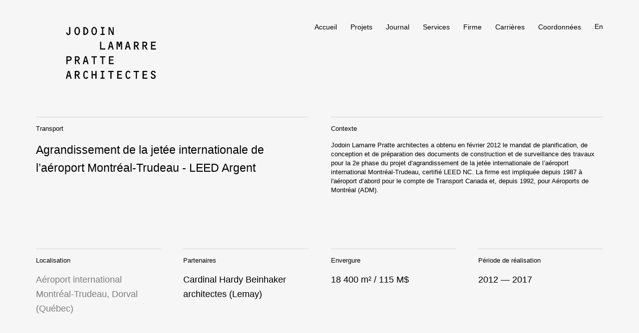

--- FILE ---
content_type: text/html; charset=utf-8
request_url: https://jlp.ca/fr/projet/agrandissement-de-la-jetee-internationale-de-l-aeroport-montreal-trudeau-leed-argent/?cat=transport
body_size: 11293
content:
<!doctype html><html lang="fr"><head><meta http-equiv="Content-Type" content="text/html; charset=UTF-8"><meta charset="utf-8"><meta http-equiv="X-UA-Compatible" content="IE=edge,chrome=IE9"><meta name="viewport" content="width=device-width, initial-scale=1, ui-minimal"><title>Agrandissement de la jetée internationale de l’aéroport Montréal-Trudeau - LEED Argent - Jodoin Lamarre Pratte architectes inc.</title><meta name="title" content="Agrandissement de la jetée internationale de l’aéroport Montréal-Trudeau - LEED Argent - Jodoin Lamarre Pratte architectes inc."><meta name="description" content="Jodoin Lamarre Pratte architectes conçoit et construit une architecture humaine, durable, fonctionnelle et lumineuse dans le domaine institutionnel depuis 1958."><meta property="og:title" content="Agrandissement de la jetée internationale de l’aéroport Montréal-Trudeau - LEED Argent"><meta property="og:url" content="https://jlp.ca/fr/projet/agrandissement-de-la-jetee-internationale-de-l-aeroport-montreal-trudeau-leed-argent/"><meta property="og:type" content="website"><meta property="og:image" content="https://jlp.ca/workspace/uploads/projets/aeroportpet_marc_cramer-fr-1512094228.jpg"><meta property="og:image:url" content="https://jlp.ca/workspace/uploads/projets/aeroportpet_marc_cramer-fr-1512094228.jpg"><meta property="og:image:width" content="1620"><meta property="og:image:height" content="1080"><meta property="og:description" content="Jodoin Lamarre Pratte architectes conçoit et construit une architecture humaine, durable, fonctionnelle et lumineuse dans le domaine institutionnel depuis 1958."><meta property="fb:app_id" content="203388469872491"><meta name="theme-color" content="#f6f6f6"><link rel="dns-prefetch" href="//watermark.deuxhuithuit.com"><link rel="dns-prefetch" href="//www.google-analytics.com"><link title="Expansion of the International Pier at Montréal-Trudeau Airport - LEED Silver" rel="alternate" hreflang="en" href="/en/project/expansion-of-the-international-pier-at-montreal-trudeau-airport-leed-silver/"><link rel="canonical" href="https://jlp.ca/fr/projet/agrandissement-de-la-jetee-internationale-de-l-aeroport-montreal-trudeau-leed-argent/"><link rel="shortcut icon" href="https://jlp.ca/favicon.ico" type="image/vnd.microsoft.icon"><link rel="icon" href="https://jlp.ca/favicon.ico" type="image/ico"><link rel="icon" href="https://jlp.ca/favicon.png" type="image/png"><link rel="apple-touch-icon" href="https://jlp.ca/favicon.png" type="image/png"><link rel="pavatar" href="https://jlp.ca/favicon.png" type="image/png"><meta name="msapplication-TileImage" content="https://jlp.ca/favicon.png"><link rel="author" href="https://jlp.ca/humans.txt"><link rel="stylesheet" type="text/css" href="/workspace/assets/css/jlp.min.1.8.0.css" integrity=""></head><body data-version="1.8.0" class="fr page-projet"><script>
var dataLayer = dataLayer || [];
dataLayer.push({'page':{'language':'fr'}});
</script><script>(function(w,d,s,l,i){w[l]=w[l]||[];w[l].push({'gtm.start':new Date().getTime(),event:'gtm.js'});
var f=d.getElementsByTagName(s)[0],
j=d.createElement(s),dl=l!='dataLayer'?'&l='+l:'';j.async=true;
j.src='https://www.googletagmanager.com/gtm.js?id='+i+dl+'';
f.parentNode.insertBefore(j,f);
})(window,document,'script','dataLayer','GTM-P4JLLWD');</script><noscript><iframe src="https://www.googletagmanager.com/ns.html?id=GTM-P4JLLWD" height="0" width="0" style="display:none;visibility:hidden"></iframe></noscript><a href="#site-nav" class="visually-hidden">Skip to navigation</a><a href="#site-pages" class="visually-hidden">Skip to content</a><div id="site"><div id="top"></div><header class="fixed left right top z-index-10000 height-broadest color-black header js-auto-toggle-class-on-scroll js-fix-scroll-pad js-site-header" data-toggle-class-on-scroll-ref=".js-header-shrinker" data-toggle-class-on-scroll-screen-offset="-0" data-toggle-class-on-scroll-add-after="shrinked" data-toggle-class-on-scroll-remove-before="shrinked" role="menubar"><div class="flexbox flex-row justify-content-space-between padding-horizontal-thin-to-sm padding-horizontal-broadest-from-sm margin-horizontal-auto max-width-biggest padding-vertical-broader container"><div data-menu-state-follower-common-ancestor=".js-site-header" data-menu-state-follower=".js-menu-state-follower" data-menu-state-notify-off="site.addScroll" data-menu-state-notify-on="site.removeScroll" data-menu-state-add-class="opaque-to-xs pointer-events-all-to-xs" data-menu-state-rem-class="transparent-to-xs pointer-events-none-to-xs" data-menu-state-flag-class="toggled" class="border-box flexbox-from-xs align-items-start text-shorter-from-xs line-height-tighter-from-xs text-short-to-xs line-height-tight-to-xs flex-row-from-xs overflow-y-auto-to-xs absolute-to-xs left-to-xs top-to-xs text-tall-to-xs line-height-loose-to-xs padding-thin-to-xs margin-top-minus-thinner-from-xs bg-color-white-to-xs width-full-to-xs height-full-viewport-to-xs spaced-horizontal-thin-from-xs transparent-to-xs pointer-events-none-to-xs padding-site-nav-to-xs flex-order-2-from-xs js-menu-toggle-target"><nav id="site-nav" class="width-full-to-xs flexbox flex-column-to-xs flex-row-from-xs spaced-horizontal-thin-from-xs" role="menu"><div class="custom-nav-link-ctn trigger-header-sub"><a data-change-state-action="off" data-change-state-click="menu" data-change-state-click-target=".js-menu-toggle-target" class="btn-page-index js-site-nav-link block border-top-slimmest border-top-solid border-color-transparent padding-vertical-micro-from-xs padding-bottom-micro-to-xs js-change-state-click" data-selected-class-add="color-accent-to-xs border-color-lighter-gray-from-xs" target="_self" role="menuitem" data-ga-label="fr/Accueil" data-ga-cat="menu-nav" href="/fr/">Accueil</a></div><div class="custom-nav-link-ctn trigger-header-sub js-site-nav-item-ctn js-current-link-ctn"><a class="btn-page-projets js-site-nav-link block border-top-slimmest border-top-solid border-color-transparent padding-vertical-micro-from-xs padding-bottom-micro-to-xs js-change-state-click js-current-link-parent js-site-nav-item" data-change-state-action="off" data-change-state-click="menu" data-change-state-click-target=".js-menu-toggle-target" data-selected-class-add="color-accent-to-xs border-color-lighter-gray-from-xs" target="_self" role="menuitem" data-ga-label="fr/Projets" data-ga-cat="menu-nav" href="/fr/projets/">Projets</a><div class="transition-site-header-sub pointer-events-none-from-xs transparent-from-xs border-box site-nav-item-submenu js-site-nav-item-submenu" style="min-width: 30rem"><a class="btn-page-projets js-site-nav-link border-top-slimmest border-top-solid border-color-transparent padding-vertical-micro-from-xs padding-bottom-micro-to-xs js-change-state-click display-none-to-xs inline-block absolute bottom-full left color-white" data-change-state-action="off" data-change-state-click="menu" data-change-state-click-target=".js-menu-toggle-target" data-selected-class-add="color-accent-to-xs border-color-lighter-gray-from-xs" target="_self" role="menuitem" data-ga-label="fr/Projets" data-ga-cat="menu-nav" href="/fr/projets/">Projets</a><div class="padding-left-thinnest-to-xs site-nav-item-submenu-inner"><div class="flexbox"><a class="btn-page-projets js-site-nav-link site-nav-submenu-item padding-horizontal-pico color-black color-white-from-xs color-gray-on-hover" target="_self" role="menuitem" data-ga-label="fr/Tous" data-ga-cat="menu-nav" href="/fr/projets/">Tous</a></div><div class="flexbox margin-top-micro"><a class="js-site-nav-link site-nav-submenu-item padding-horizontal-pico color-black color-white-from-xs color-gray-on-hover" target="_self" role="menuitem" data-ga-label="fr/Santé" data-ga-cat="menu-nav" href="/fr/projets/?cat=sante">Santé</a></div><div class="flexbox margin-top-micro"><a class="js-site-nav-link site-nav-submenu-item padding-horizontal-pico color-black color-white-from-xs color-gray-on-hover" target="_self" role="menuitem" data-ga-label="fr/Transport" data-ga-cat="menu-nav" href="/fr/projets/?cat=transport">Transport</a></div><div class="flexbox margin-top-micro"><a class="js-site-nav-link site-nav-submenu-item padding-horizontal-pico color-black color-white-from-xs color-gray-on-hover" target="_self" role="menuitem" data-ga-label="fr/Enseignement" data-ga-cat="menu-nav" href="/fr/projets/?cat=enseignement">Enseignement</a></div><div class="flexbox margin-top-micro"><a class="js-site-nav-link site-nav-submenu-item padding-horizontal-pico color-black color-white-from-xs color-gray-on-hover" target="_self" role="menuitem" data-ga-label="fr/Culture" data-ga-cat="menu-nav" href="/fr/projets/?cat=culture">Culture</a></div><div class="flexbox margin-top-micro"><a class="js-site-nav-link site-nav-submenu-item padding-horizontal-pico color-black color-white-from-xs color-gray-on-hover" target="_self" role="menuitem" data-ga-label="fr/Recherche" data-ga-cat="menu-nav" href="/fr/projets/?cat=recherche">Recherche</a></div><div class="flexbox margin-top-micro"><a class="js-site-nav-link site-nav-submenu-item padding-horizontal-pico color-black color-white-from-xs color-gray-on-hover" target="_self" role="menuitem" data-ga-label="fr/Corporatif" data-ga-cat="menu-nav" href="/fr/projets/?cat=corporatif">Corporatif</a></div><div class="flexbox margin-top-micro"><a class="js-site-nav-link site-nav-submenu-item padding-horizontal-pico color-black color-white-from-xs color-gray-on-hover" target="_self" role="menuitem" data-ga-label="fr/Industriel" data-ga-cat="menu-nav" href="/fr/projets/?cat=industriel">Industriel</a></div><div class="flexbox margin-top-micro"><a class="js-site-nav-link site-nav-submenu-item padding-horizontal-pico color-black color-white-from-xs color-gray-on-hover" target="_self" role="menuitem" data-ga-label="fr/Grand Nord" data-ga-cat="menu-nav" href="/fr/projets/?cat=grand-nord">Grand Nord</a></div><div class="flexbox margin-top-micro"><a class="js-site-nav-link site-nav-submenu-item padding-horizontal-pico color-black color-white-from-xs color-gray-on-hover" target="_self" role="menuitem" data-ga-label="fr/Aménagement intérieur" data-ga-cat="menu-nav" href="/fr/projets/?cat=amenagement-interieur">Aménagement intérieur</a></div><div class="flexbox margin-top-micro"><a class="js-site-nav-link site-nav-submenu-item padding-horizontal-pico color-black color-white-from-xs color-gray-on-hover" target="_self" role="menuitem" data-ga-label="fr/Réhabilitation et restauration" data-ga-cat="menu-nav" href="/fr/projets/?cat=rehabilitation-et-restauration">Réhabilitation et restauration</a></div><div class="flexbox margin-top-micro"><a class="js-site-nav-link site-nav-submenu-item padding-horizontal-pico color-black color-white-from-xs color-gray-on-hover" target="_self" role="menuitem" data-ga-label="fr/Programmation fonctionnelle et technique" data-ga-cat="menu-nav" href="/fr/projets/?cat=programmation-fonctionnelle-et-technique">Programmation fonctionnelle et technique</a></div><div class="flexbox margin-top-micro"><a class="js-site-nav-link site-nav-submenu-item padding-horizontal-pico color-black color-white-from-xs color-gray-on-hover" target="_self" role="menuitem" data-ga-label="fr/Développement durable" data-ga-cat="menu-nav" href="/fr/projets/?cat=developpement-durable">Développement durable</a></div><div class="flexbox margin-top-micro"><a class="js-site-nav-link site-nav-submenu-item padding-horizontal-pico color-black color-white-from-xs color-gray-on-hover" target="_self" role="menuitem" data-ga-label="fr/Culte" data-ga-cat="menu-nav" href="/fr/projets/?cat=culte">Culte</a></div><div class="flexbox margin-top-micro"><a class="js-site-nav-link site-nav-submenu-item padding-horizontal-pico color-black color-white-from-xs color-gray-on-hover" target="_self" role="menuitem" data-ga-label="fr/Concours" data-ga-cat="menu-nav" href="/fr/projets/?cat=concours">Concours</a></div><div class="flexbox margin-top-micro"><a class="js-site-nav-link site-nav-submenu-item padding-horizontal-pico color-black color-white-from-xs color-gray-on-hover" target="_self" role="menuitem" data-ga-label="fr/Projets en cours" data-ga-cat="menu-nav" href="/fr/projets/?cat=projets-en-cours">Projets en cours</a></div></div></div></div><div class="custom-nav-link-ctn trigger-header-sub"><a data-change-state-action="off" data-change-state-click="menu" data-change-state-click-target=".js-menu-toggle-target" class="btn-page-journal btn-page-journal-article js-site-nav-link block border-top-slimmest border-top-solid border-color-transparent padding-vertical-micro-from-xs padding-bottom-micro-to-xs js-change-state-click" data-selected-class-add="color-accent-to-xs border-color-lighter-gray-from-xs" target="_self" role="menuitem" data-ga-label="fr/Journal" data-ga-cat="menu-nav" href="/fr/journal/">Journal</a></div><div class="custom-nav-link-ctn trigger-header-sub js-site-nav-item-ctn js-current-link-ctn"><a class="btn-page-services js-site-nav-link block border-top-slimmest border-top-solid border-color-transparent padding-vertical-micro-from-xs padding-bottom-micro-to-xs js-change-state-click js-current-link-parent js-site-nav-item" data-change-state-action="off" data-change-state-click="menu" data-change-state-click-target=".js-menu-toggle-target" data-selected-class-add="color-accent-to-xs border-color-lighter-gray-from-xs" target="_self" role="menuitem" data-ga-label="fr/Services" data-ga-cat="menu-nav" href="/fr/services/">Services</a><div class="transition-site-header-sub pointer-events-none-from-xs transparent-from-xs border-box site-nav-item-submenu js-site-nav-item-submenu" style="min-width: 30rem"><a class="btn-page-services js-site-nav-link border-top-slimmest border-top-solid border-color-transparent padding-vertical-micro-from-xs padding-bottom-micro-to-xs js-change-state-click display-none-to-xs inline-block absolute bottom-full left color-white" data-change-state-action="off" data-change-state-click="menu" data-change-state-click-target=".js-menu-toggle-target" data-selected-class-add="color-accent-to-xs border-color-lighter-gray-from-xs" target="_self" role="menuitem" data-ga-label="fr/Services" data-ga-cat="menu-nav" href="/fr/services/">Services</a><div class="padding-left-thinnest-to-xs site-nav-item-submenu-inner"><div class="flexbox"><a class="js-site-nav-link site-nav-submenu-item padding-horizontal-pico color-black color-white-from-xs color-gray-on-hover" target="_self" role="menuitem" data-ga-label="fr/Tous les services" data-ga-cat="menu-nav" href="/fr/services/?tab=all-44#services">Tous les services</a></div><div class="flexbox margin-top-micro"><a class="js-site-nav-link site-nav-submenu-item padding-horizontal-pico color-black color-white-from-xs color-gray-on-hover" target="_self" role="menuitem" data-ga-label="fr/Études, programmes fonctionnels et techniques et analyses immobilières" data-ga-cat="menu-nav" href="/fr/services/?tab=etudes-programmes-fonctionnels-et-techniques-et-analyses-immobilieres#services-etudes-programmes-fonctionnels-et-techniques-et-analyses-immobilieres">Études, programmes fonctionnels et techniques et analyses immobilières</a></div><div class="flexbox margin-top-micro"><a class="js-site-nav-link site-nav-submenu-item padding-horizontal-pico color-black color-white-from-xs color-gray-on-hover" target="_self" role="menuitem" data-ga-label="fr/Conception" data-ga-cat="menu-nav" href="/fr/services/?tab=conception#services-conception">Conception</a></div><div class="flexbox margin-top-micro"><a class="js-site-nav-link site-nav-submenu-item padding-horizontal-pico color-black color-white-from-xs color-gray-on-hover" target="_self" role="menuitem" data-ga-label="fr/Plans et devis" data-ga-cat="menu-nav" href="/fr/services/?tab=plans-et-devis#services-plans-et-devis">Plans et devis</a></div><div class="flexbox margin-top-micro"><a class="js-site-nav-link site-nav-submenu-item padding-horizontal-pico color-black color-white-from-xs color-gray-on-hover" target="_self" role="menuitem" data-ga-label="fr/Surveillance de chantier" data-ga-cat="menu-nav" href="/fr/services/?tab=surveillance-de-chantier#services-surveillance-de-chantier">Surveillance de chantier</a></div><div class="flexbox margin-top-micro"><a class="js-site-nav-link site-nav-submenu-item padding-horizontal-pico color-black color-white-from-xs color-gray-on-hover" target="_self" role="menuitem" data-ga-label="fr/Design intérieur et aménagement de bureaux" data-ga-cat="menu-nav" href="/fr/services/?tab=design-interieur-et-amenagement-de-bureaux#services-design-interieur-et-amenagement-de-bureaux">Design intérieur et aménagement de bureaux</a></div><div class="flexbox margin-top-micro"><a class="js-site-nav-link site-nav-submenu-item padding-horizontal-pico color-black color-white-from-xs color-gray-on-hover" target="_self" role="menuitem" data-ga-label="fr/Développement durable et certification LEED" data-ga-cat="menu-nav" href="/fr/services/?tab=developpement-durable-et-certification-leed#services-developpement-durable-et-certification-leed">Développement durable et certification LEED</a></div><div class="flexbox margin-top-micro"><a class="js-site-nav-link site-nav-submenu-item padding-horizontal-pico color-black color-white-from-xs color-gray-on-hover" target="_self" role="menuitem" data-ga-label="fr/BIM" data-ga-cat="menu-nav" href="/fr/services/?tab=bim#services-bim">BIM</a></div><div class="flexbox margin-top-micro"><a class="js-site-nav-link site-nav-submenu-item padding-horizontal-pico color-black color-white-from-xs color-gray-on-hover" target="_self" role="menuitem" data-ga-label="fr/Processus de conception intégré" data-ga-cat="menu-nav" href="/fr/services/?tab=processus-de-conception-integre#services-processus-de-conception-integre">Processus de conception intégré</a></div><div class="flexbox margin-top-micro"><a class="js-site-nav-link site-nav-submenu-item padding-horizontal-pico color-black color-white-from-xs color-gray-on-hover" target="_self" role="menuitem" data-ga-label="fr/Réhabiliation et restauration" data-ga-cat="menu-nav" href="/fr/services/?tab=rehabilitation-et-restauration#services-rehabilitation-et-restauration">Réhabiliation et restauration</a></div><div class="flexbox margin-top-micro"><a class="js-site-nav-link site-nav-submenu-item padding-horizontal-pico color-black color-white-from-xs color-gray-on-hover" target="_self" role="menuitem" data-ga-label="fr/Tous les champs d'expertise" data-ga-cat="menu-nav" href="/fr/services/?tab=all-177#expertises">Tous les champs d'expertise</a></div><div class="flexbox margin-top-micro"><a class="js-site-nav-link site-nav-submenu-item padding-horizontal-pico color-black color-white-from-xs color-gray-on-hover" target="_self" role="menuitem" data-ga-label="fr/Santé" data-ga-cat="menu-nav" href="/fr/services/?tab=sante#expertises-sante">Santé</a></div><div class="flexbox margin-top-micro"><a class="js-site-nav-link site-nav-submenu-item padding-horizontal-pico color-black color-white-from-xs color-gray-on-hover" target="_self" role="menuitem" data-ga-label="fr/Enseignement" data-ga-cat="menu-nav" href="/fr/services/?tab=enseignement#expertises-enseignement">Enseignement</a></div><div class="flexbox margin-top-micro"><a class="js-site-nav-link site-nav-submenu-item padding-horizontal-pico color-black color-white-from-xs color-gray-on-hover" target="_self" role="menuitem" data-ga-label="fr/Culture" data-ga-cat="menu-nav" href="/fr/services/?tab=culture#expertises-culture">Culture</a></div><div class="flexbox margin-top-micro"><a class="js-site-nav-link site-nav-submenu-item padding-horizontal-pico color-black color-white-from-xs color-gray-on-hover" target="_self" role="menuitem" data-ga-label="fr/Transport" data-ga-cat="menu-nav" href="/fr/services/?tab=transport#expertises-transport">Transport</a></div><div class="flexbox margin-top-micro"><a class="js-site-nav-link site-nav-submenu-item padding-horizontal-pico color-black color-white-from-xs color-gray-on-hover" target="_self" role="menuitem" data-ga-label="fr/Recherche" data-ga-cat="menu-nav" href="/fr/services/?tab=recherche#expertises-recherche">Recherche</a></div><div class="flexbox margin-top-micro"><a class="js-site-nav-link site-nav-submenu-item padding-horizontal-pico color-black color-white-from-xs color-gray-on-hover" target="_self" role="menuitem" data-ga-label="fr/Industriel" data-ga-cat="menu-nav" href="/fr/services/?tab=industriel#expertises-industriel">Industriel</a></div></div></div></div><div class="custom-nav-link-ctn trigger-header-sub js-site-nav-item-ctn js-current-link-ctn"><a class="btn-page-firme btn-page-firme-profil js-site-nav-link block border-top-slimmest border-top-solid border-color-transparent padding-vertical-micro-from-xs padding-bottom-micro-to-xs js-change-state-click js-current-link-parent js-site-nav-item" data-change-state-action="off" data-change-state-click="menu" data-change-state-click-target=".js-menu-toggle-target" data-selected-class-add="color-accent-to-xs border-color-lighter-gray-from-xs" target="_self" role="menuitem" data-ga-label="fr/Firme" data-ga-cat="menu-nav" href="/fr/firme/">Firme</a><div class="transition-site-header-sub pointer-events-none-from-xs transparent-from-xs border-box site-nav-item-submenu js-site-nav-item-submenu" style="min-width: 30rem"><a class="btn-page-firme btn-page-firme-profil js-site-nav-link border-top-slimmest border-top-solid border-color-transparent padding-vertical-micro-from-xs padding-bottom-micro-to-xs js-change-state-click display-none-to-xs inline-block absolute bottom-full left color-white" data-change-state-action="off" data-change-state-click="menu" data-change-state-click-target=".js-menu-toggle-target" data-selected-class-add="color-accent-to-xs border-color-lighter-gray-from-xs" target="_self" role="menuitem" data-ga-label="fr/Firme" data-ga-cat="menu-nav" href="/fr/firme/">Firme</a><div class="padding-left-thinnest-to-xs site-nav-item-submenu-inner"><div class="flexbox"><a class="js-site-nav-link site-nav-submenu-item padding-horizontal-pico color-black color-white-from-xs color-gray-on-hover" target="_self" role="menuitem" data-ga-label="fr/Philosophie" data-ga-cat="menu-nav" href="/fr/firme/?tab=philosophie#firme-philosophie">Philosophie</a></div><div class="flexbox margin-top-micro"><a class="js-site-nav-link site-nav-submenu-item padding-horizontal-pico color-black color-white-from-xs color-gray-on-hover" target="_self" role="menuitem" data-ga-label="fr/Approche architecturale" data-ga-cat="menu-nav" href="/fr/firme/?tab=approche-architecturale#firme-approche-architecturale">Approche architecturale</a></div><div class="flexbox margin-top-micro"><a class="js-site-nav-link site-nav-submenu-item padding-horizontal-pico color-black color-white-from-xs color-gray-on-hover" target="_self" role="menuitem" data-ga-label="fr/Historique" data-ga-cat="menu-nav" href="/fr/firme/?tab=historique#firme-historique">Historique</a></div><div class="flexbox margin-top-micro"><a class="js-site-nav-link site-nav-submenu-item padding-horizontal-pico color-black color-white-from-xs color-gray-on-hover" target="_self" role="menuitem" data-ga-label="fr/Équipe" data-ga-cat="menu-nav" href="/fr/firme/?tab=equipe#equipe">Équipe</a></div><div class="flexbox margin-top-micro"><a class="js-site-nav-link site-nav-submenu-item padding-horizontal-pico color-black color-white-from-xs color-gray-on-hover" target="_self" role="menuitem" data-ga-label="fr/Engagement social" data-ga-cat="menu-nav" href="/fr/firme/?tab=engagement-social#firme-engagement-social">Engagement social</a></div><div class="flexbox margin-top-micro"><a class="js-site-nav-link site-nav-submenu-item padding-horizontal-pico color-black color-white-from-xs color-gray-on-hover" target="_self" role="menuitem" data-ga-label="fr/Publications" data-ga-cat="menu-nav" href="/fr/firme/?tab=publications#firme-publications">Publications</a></div><div class="flexbox margin-top-micro"><a class="js-site-nav-link site-nav-submenu-item padding-horizontal-pico color-black color-white-from-xs color-gray-on-hover" target="_self" role="menuitem" data-ga-label="fr/Prix et distinctions" data-ga-cat="menu-nav" href="/fr/firme/?tab=prix-et-distinctions#firme-prix-et-distinctions">Prix et distinctions</a></div></div></div></div><div class="custom-nav-link-ctn trigger-header-sub display-none-from-xs"><a data-change-state-action="off" data-change-state-click="menu" data-change-state-click-target=".js-menu-toggle-target" class="js-site-nav-link block border-top-slimmest border-top-solid border-color-transparent padding-vertical-micro-from-xs padding-bottom-micro-to-xs js-change-state-click" data-selected-class-add="color-accent-to-xs border-color-lighter-gray-from-xs" target="_self" role="menuitem" data-ga-label="fr/Équipe" data-ga-cat="menu-nav" href="https://jlp.ca/fr/firme/#equipe">Équipe</a></div><div class="custom-nav-link-ctn trigger-header-sub"><a data-change-state-action="off" data-change-state-click="menu" data-change-state-click-target=".js-menu-toggle-target" class="btn-page-carriere js-site-nav-link block border-top-slimmest border-top-solid border-color-transparent padding-vertical-micro-from-xs padding-bottom-micro-to-xs js-change-state-click" data-selected-class-add="color-accent-to-xs border-color-lighter-gray-from-xs" target="_self" role="menuitem" data-ga-label="fr/Carrières" data-ga-cat="menu-nav" href="/fr/carrieres/">Carrières</a></div><div class="custom-nav-link-ctn trigger-header-sub"><a data-change-state-action="off" data-change-state-click="menu" data-change-state-click-target=".js-menu-toggle-target" class="btn-page-coordonnees js-site-nav-link block border-top-slimmest border-top-solid border-color-transparent padding-vertical-micro-from-xs padding-bottom-micro-to-xs js-change-state-click" data-selected-class-add="color-accent-to-xs border-color-lighter-gray-from-xs" target="_self" role="menuitem" data-ga-label="fr/Coordonnées" data-ga-cat="menu-nav" href="/fr/coordonnees/">Coordonnées</a></div></nav><a class="js-alt-lg-link padding-vertical-micro-from-xs padding-horizontal-micro-to-xs padding-top-micro-to-xs" data-ga-cat="menu-nav" data-ga-label="en English" data-ga-action="langue" data-action="full" data-lg="en" href="/en/project/expansion-of-the-international-pier-at-montreal-trudeau-airport-leed-silver/">En</a></div><div class="header-bg-mobile absolute fill display-none-from-xs"></div><a data-ga-cat="menu-nav" data-gat-label="logo" data-change-state-action="off" data-change-state-click="menu" data-change-state-click-target=".js-menu-toggle-target" class="site-header-logo-link relative js-change-state-click" role="menuitem" href="/fr/"><svg xmlns="http://www.w3.org/2000/svg" viewBox="0 0 619.83 355.67" class="line-height-0 valign-top width-full height-full block"><path fill="currentColor" d="M26 331.83H14.08L20 308.31h.16L26 331.83Zm1.84 7.52 3.92 15.6h8.32l-14.8-54.24H14.8L0 354.95h8.32l3.84-15.6h15.68Zm42.41-6.88h6.56l12.4 22.48h9.44l-14.16-24.16c7.04-1.28 10.8-7.44 10.8-14.24 0-10.72-7.6-15.84-17.52-15.84H62.01v54.24h8.24v-22.48Zm0-7.52v-16.72h6c5.84 0 10.8.88 10.8 8s-4.08 8.72-10.72 8.72h-6.08Zm83.14-12c0-7.76-6.96-12.96-14.64-12.96-14.64 0-18.64 15.52-18.64 28s4 27.68 18.64 27.68c7.68 0 14.64-5.36 14.64-13.44h-8.24c-.24 3.52-3.28 5.92-6.72 5.92-8.88 0-10.08-14.08-10.08-20.56s1.36-20.08 10.08-20.08c3.44 0 6.48 2.16 6.72 5.44h8.24Zm50.25 17.6v24.4h8.24v-54.24h-8.24v22.32h-18.08v-22.32h-8.24v54.24h8.24v-24.4h18.08Zm53.22-22.32h8.08v-7.52h-24.48v7.52h8.16v39.2h-9.76v7.52h27.76v-7.52h-9.76v-39.2Zm58.17 0h14.64v-7.52h-37.52v7.52h14.64v46.72h8.24v-46.72Zm46.9 0h24.24v-7.52h-32.48v54.24h33.44v-7.52h-25.2v-17.04h21.12v-7.52h-21.12v-14.64Zm82.33 4.72c0-7.76-6.96-12.96-14.64-12.96-14.64 0-18.64 15.52-18.64 28s4 27.68 18.64 27.68c7.68 0 14.64-5.36 14.64-13.44h-8.24c-.24 3.52-3.28 5.92-6.72 5.92-8.88 0-10.08-14.08-10.08-20.56s1.36-20.08 10.08-20.08c3.44 0 6.48 2.16 6.72 5.44h8.24Zm45.3-4.72h14.64v-7.52h-37.52v7.52h14.64v46.72h8.24v-46.72Zm46.89 0h24.24v-7.52h-32.48v54.24h33.44v-7.52h-25.2v-17.04h21.12v-7.52h-21.12v-14.64Zm65.3 47.44c8.96 0 17.2-5.6 17.2-15.12s-6.32-13.04-13.68-16.56l-4.8-2.24c-3.12-1.44-6.24-3.52-6.24-7.44 0-5.12 4-6.8 8.32-6.8s7.92 2.32 7.6 6.88h8.24v-1.04c0-8.16-8.24-13.36-15.68-13.36-8.96 0-16.72 5.68-16.72 15.04 0 8.08 6.24 11.52 12.4 14.48 6.16 2.88 12.32 5.2 12.32 11.12 0 5.28-4.32 7.52-8.96 7.52-5.12 0-8.72-3.12-8.8-8.24h-8.24v1.68c0 8.96 8.88 14.08 17.04 14.08M3.76 254.95H12v-22.4h9.52c10.08 0 18.96-4.4 18.96-15.68s-7.6-16.16-18.4-16.16H3.76v54.24ZM12 225.03v-16.8h9.76c6.16 0 10.48 1.36 10.48 8.48 0 6.56-4.88 8.32-10.56 8.32H12Zm58.48 7.44h6.56l12.4 22.48h9.44l-14.16-24.16c7.04-1.28 10.8-7.44 10.8-14.24 0-10.72-7.6-15.84-17.52-15.84H62.24v54.24h8.24v-22.48Zm0-7.52v-16.72h6c5.84 0 10.8.88 10.8 8s-4.08 8.72-10.72 8.72h-6.08Zm72.31 6.88h-11.92l5.92-23.52h.16l5.84 23.52Zm1.84 7.52 3.92 15.6h8.32l-14.8-54.24h-10.48l-14.8 54.24h8.32l3.84-15.6h15.68Zm54.72-31.12h14.64v-7.52h-37.52v7.52h14.64v46.72h8.24v-46.72Zm58.4 0h14.64v-7.52h-37.52v7.52h14.64v46.72h8.24v-46.72Zm47.12 0h24.24v-7.52h-32.48v54.24h33.44v-7.52h-25.2v-17.04h21.12v-7.52h-21.12v-14.64m-60.79-60.79v-46.72h-8.24v54.24h36v-7.52h-27.76Zm71.68-15.6h-11.92l5.92-23.52h.16l5.84 23.52Zm1.84 7.52 3.92 15.6h8.32l-14.8-54.24h-10.48l-14.8 54.24h8.32l3.84-15.6h15.68Zm50.72-17.76h-.16l-6.32-20.88h-12.72v54.24h8.24v-45.2h.16l7.44 27.6h6.56l7.44-27.6h.16v45.2h8.24v-54.24h-12.72l-6.32 20.88Zm64.23 10.24h-11.92l5.92-23.52h.16l5.84 23.52Zm1.84 7.52 3.92 15.6h8.32l-14.8-54.24h-10.48l-14.8 54.24h8.32l3.84-15.6h15.68Zm42.64-6.88h6.56l12.4 22.48h9.44l-14.16-24.16c7.04-1.28 10.8-7.44 10.8-14.24 0-10.72-7.6-15.84-17.52-15.84h-15.76v54.24h8.24v-22.48Zm0-7.52v-16.72h6c5.84 0 10.8.88 10.8 8s-4.08 8.72-10.72 8.72h-6.08Zm58.4 7.52h6.56l12.4 22.48h9.44l-14.16-24.16c7.04-1.28 10.8-7.44 10.8-14.24 0-10.72-7.6-15.84-17.52-15.84h-15.76v54.24h8.24v-22.48Zm0-7.52v-16.72h6c5.84 0 10.8.88 10.8 8s-4.08 8.72-10.72 8.72h-6.08Zm59.2-16.72h24.24v-7.52h-32.48v54.24h33.44v-7.52h-25.2V130.4h21.12v-7.52h-21.12v-14.64M23.36.72v37.76c0 4.72.4 9.68-5.84 9.68-3.76 0-5.68-2.16-5.68-5.76v-5.04H3.6V42c0 8.32 5.44 13.68 14 13.68s14-5.04 14-15.68V.72h-8.24ZM78.48 0c-13.76 0-19.2 16.8-19.2 27.76 0 11.92 5.36 27.92 19.2 27.92s19.2-16 19.2-27.92C97.68 16.8 92.24 0 78.48 0m0 7.52c9.52 0 10.96 13.68 10.96 20.64s-1.6 20-10.96 20-10.96-13.2-10.96-20S68.88 7.52 78.48 7.52m42.79 47.44h6.16c15.84 0 27.36-9.52 27.36-26S142.55.72 126.39.72h-5.12v54.24Zm8.24-46.72c10.4.48 17.04 10.8 17.04 20.56 0 10.24-6.16 18.88-17.04 18.64V8.24ZM195.27 0c-13.76 0-19.2 16.8-19.2 27.76 0 11.92 5.36 27.92 19.2 27.92s19.2-16 19.2-27.92c0-10.96-5.44-27.76-19.2-27.76m0 7.52c9.52 0 10.96 13.68 10.96 20.64s-1.6 20-10.96 20-10.96-13.2-10.96-20 1.36-20.64 10.96-20.64m62.48.72h8.08V.72h-24.48v7.52h8.16v39.2h-9.76v7.52h27.76v-7.52h-9.76V8.24Zm64.8 31.84h-.16L303.67.72h-9.6v54.24h7.52V13.92h.16l19.36 41.04h8.96V.72h-7.52v39.36"></path></svg><span class="display-none">Jodoin Lamarre Pratte architectes inc.</span></a><div class="nav-toggler flexbox flex-column flex-center color-accent-on-hover transition-color transition-duration-medium cursor-pointer display-none-from-xs js-change-state-click relative js-menu-state-follower" data-change-state-click-prevent-default="true" data-change-state-action="toggle" data-change-state-click="menu" data-change-state-click-target=".js-menu-toggle-target"><div class="inline-block"><span class="open display-block">Menu</span><span class="close display-none square-thinner"><svg xmlns="http://www.w3.org/2000/svg" viewBox="0 0 50 49" class="line-height-0 valign-top width-full height-full block"><path fill="currentColor" fill-rule="evenodd" clip-rule="evenodd" d="M4.8.1l44.5 44.5-4.2 4.2L.6 4.3 4.8.1z"></path><path fill="currentColor" fill-rule="evenodd" clip-rule="evenodd" d="M.6 44.7L45.2.1l4.2 4.2L4.8 48.9.6 44.7z"></path></svg></span></div></div></div><div class="js-site-nav-submenu-bg absolute top left right height-full-viewport pointer-events-none transparent transition-opacity transition-duration-medium" style="background-color: rgba(0,0,0,0.75); z-index: 99;" data-visible-state-rem-class="transparent"></div></header><div class="js-header-shrinker absolute left top-thin"></div><div class="js-fix-scroll-pad" id="site-pages"><div data-response-url="/fr/projet/agrandissement-de-la-jetee-internationale-de-l-aeroport-montreal-trudeau-leed-argent/" class="page" id="page-projet"><div class="min-height-full-viewport js-article-ctn"><article class="js-article" data-handle="agrandissement-de-la-jetee-internationale-de-l-aeroport-montreal-trudeau-leed-argent"><div class=" padding-top-broadest-to-xs padding-top-largest-from-xs "><section class="padding-horizontal-thin-to-sm padding-horizontal-broadest-from-sm margin-horizontal-auto max-width-biggest padding-vertical-broader"><div class="flexbox flex-row flex-wrap margin-top-minus-broader margin-left-minus-broad"><div data-toggle-class-on-scroll-screen-offset="0.9" data-toggle-class-on-scroll-add-after="loaded" data-toggle-class-on-scroll-remove-before="loaded" class="border-box padding-top-broader padding-left-broad width-full-to-xs width-1_2 fade-on-scroll js-auto-toggle-class-on-scroll"><div class="text-shortest-from-xs line-height-tightest-from-xs text-shorter-to-xs line-height-tighter-to-xs padding-vertical-thinnest border-top-slimmest border-top-solid border-color-lighter-gray">Transport</div><h1 class="text-tall line-height-loose">Agrandissement de la jetée internationale de l’aéroport Montréal-Trudeau - LEED Argent</h1></div><div class="border-box padding-top-broader padding-left-broad width-full-to-xs width-1_2 fade-on-scroll js-auto-toggle-class-on-scroll transition-delay-fastest" data-toggle-class-on-scroll-screen-offset="0.9" data-toggle-class-on-scroll-add-after="loaded" data-toggle-class-on-scroll-remove-before="loaded"><div class="text-shortest-from-xs line-height-tightest-from-xs text-shorter-to-xs line-height-tighter-to-xs padding-vertical-thinnest border-top-slimmest border-top-solid border-color-lighter-gray">Contexte</div><div class="text-shortest-from-xs line-height-tightest-from-xs text-shorter-to-xs line-height-tighter-to-xs all-text-links-color-accent"><p>Jodoin Lamarre Pratte architectes a obtenu en février 2012 le mandat de planification, de conception et de préparation des documents de construction et de surveillance des travaux pour la 2e phase du projet d’agrandissement de la jetée internationale de l’aéroport international Montréal-Trudeau, certifié LEED NC. La firme est impliquée depuis 1987 à l'aéroport d’abord pour le compte de Transport Canada et, depuis 1992, pour Aéroports de Montréal (ADM). </p></div></div></div></section><section class="padding-horizontal-thin-to-sm padding-horizontal-broadest-from-sm margin-horizontal-auto max-width-biggest padding-vertical-broader"><div class="flexbox flex-row flex-wrap margin-top-minus-broader margin-left-minus-broad"><div data-toggle-class-on-scroll-screen-offset="0.9" data-toggle-class-on-scroll-add-after="loaded" data-toggle-class-on-scroll-remove-before="loaded" class="border-box padding-top-broader padding-left-broad width-full-to-xs width-1_2 fade-on-scroll js-auto-toggle-class-on-scroll"><div class="custom-stats-columns h2-font-size-shortest h2-line-height-tightest h2-spacing-bottom-thinnest all-text-links-color-accent"><ul>
<li><h2>Localisation</h2>

<p><a href="https://goo.gl/maps/hNt1YwxsFNM2">Aéroport international Montréal-Trudeau, Dorval (Québec)</a></p></li>
<li><h2>Partenaires</h2>

<p>Cardinal Hardy Beinhaker architectes (Lemay)</p></li>
</ul></div></div><div class="border-box padding-top-broader padding-left-broad width-full-to-xs width-1_2 fade-on-scroll js-auto-toggle-class-on-scroll transition-delay-fastest" data-toggle-class-on-scroll-screen-offset="0.9" data-toggle-class-on-scroll-add-after="loaded" data-toggle-class-on-scroll-remove-before="loaded"><div class="custom-stats-columns h2-font-size-shortest h2-line-height-tightest h2-spacing-bottom-thinnest all-text-links-color-accent"><ul>
<li><h2>Envergure</h2>

<p>18 400 m² / 115 M$</p></li>
<li><h2>Période de réalisation</h2>

<p>2012 — 2017</p></li>
</ul></div></div></div></section><section class=" padding-horizontal-thin-to-sm padding-horizontal-broadest-from-sm  margin-horizontal-auto  max-width-biggest   padding-vertical-broader "><div class="relative"><div data-toggle-class-on-scroll-screen-offset="0.9" data-toggle-class-on-scroll-add-after="loaded" data-toggle-class-on-scroll-remove-before="loaded" class="media-fade-on-scroll js-auto-toggle-class-on-scroll"><img class="block width-full" alt="" data-src-original="/workspace/uploads/media/aeroportpet_lemay_jlpcmarc_cramer07-fr-1505923204.jpg" data-src-format="/image/1/$w/0/uploads/media/aeroportpet_lemay_jlpcmarc_cramer07-fr-1505923204.jpg" src="/image/1/640/287/uploads/media/aeroportpet_lemay_jlpcmarc_cramer07-fr-1505923204.jpg"></div></div></section><section class="padding-horizontal-thin-to-sm padding-horizontal-broadest-from-sm margin-horizontal-auto max-width-biggest padding-vertical-broader"><div class="flexbox flex-row flex-wrap margin-top-minus-broader margin-left-minus-broad align-items-start"><div class="relative border-box padding-top-broader padding-left-broad width-full-to-xs width-1_2"><div data-toggle-class-on-scroll-screen-offset="0.9" data-toggle-class-on-scroll-add-after="loaded" data-toggle-class-on-scroll-remove-before="loaded" class="media-fade-on-scroll js-auto-toggle-class-on-scroll"><img class="block width-full" alt="" data-src-original="/workspace/uploads/media/aeroportpet_lemay_jlpcmarc_cramer09-fr-1505924261.jpg" data-src-format="/image/1/$w/0/uploads/media/aeroportpet_lemay_jlpcmarc_cramer09-fr-1505924261.jpg" src="/image/1/640/360/uploads/media/aeroportpet_lemay_jlpcmarc_cramer09-fr-1505924261.jpg"></div></div><div class="relative border-box padding-top-broader padding-left-broad width-full-to-xs width-1_2"><div class="media-fade-on-scroll js-auto-toggle-class-on-scroll transition-delay-fastest" data-toggle-class-on-scroll-screen-offset="0.9" data-toggle-class-on-scroll-add-after="loaded" data-toggle-class-on-scroll-remove-before="loaded"><img class="block width-full" alt="" data-src-original="/workspace/uploads/media/aeroportpet_lemay_jlpcmarc_cramer08-fr-1505924297.jpg" data-src-format="/image/1/$w/0/uploads/media/aeroportpet_lemay_jlpcmarc_cramer08-fr-1505924297.jpg" src="/image/1/640/360/uploads/media/aeroportpet_lemay_jlpcmarc_cramer08-fr-1505924297.jpg"></div><div class="top-full text-align-right right line-height-tightest color-accent padding-top-micro text-miniature-to-xs text-shortest-from-xs">© Marc Cramer</div></div></div></section><section class="padding-horizontal-thin-to-sm padding-horizontal-broadest-from-sm margin-horizontal-auto max-width-biggest padding-vertical-broader-to-xs padding-vertical-large-from-xs"><div class="flexbox flex-row flex-wrap margin-top-minus-broader justify-content-end flex-wrap margin-left-minus-broad-from-sm justify-content-center-to-sm margin-horizontal-auto-to-sm"><div data-toggle-class-on-scroll-screen-offset="0.9" data-toggle-class-on-scroll-add-after="loaded" data-toggle-class-on-scroll-remove-before="loaded" class="border-box padding-top-broader width-full-to-xs width-1_2 padding-left-broad-from-sm spaced-vertical-broader padding-left-0-to-sm width-full-to-sm max-width-big-to-sm fade-on-scroll js-auto-toggle-class-on-scroll"><div class="text-sandbox h1-font-size-tallest h1-line-height-loosest h2-font-size-taller h2-line-height-looser h3-font-size-tall h3-line-height-loose h4-font-size-current h4-font-weight-bold h4-line-height-normal h5-font-size-short h5-font-weight-bold h5-line-height-tight h6-font-size-shorter h6-font-weight-bold h6-line-height-tighter all-headings-spacing-bottom-thinner all-text-font-size-current all-text-line-height-normal all-text-spacing-bottom-thinner all-text-links-color-accent lists-spacing-left-broad lists-spaced-vertical-micro"><p>Cette deuxième phase d’agrandissement totalisant 18 400 m² comprend l’ajout de nouvelles portes d’embarquement pour des gros porteurs tel que les B-787 et A380, des salles d’embarquement, des espaces de support aux opérations, un salon VIP, ainsi qu’une nouvelle aire commerciale. La jetée des vols intérieurs et certaines aires commerciales ont aussi été agrandies, et des œuvres d’arts ont été intégrées au projet. L’aéroport a ainsi doublé la superficie des espaces et des stationnements d’aéronefs pour rencontrer la demande croissante vers les destinations internationales. </p></div></div></div></section><section class=" padding-horizontal-thin-to-sm padding-horizontal-broadest-from-sm  margin-horizontal-auto  max-width-biggest   padding-vertical-broader "><div class="relative"><div data-toggle-class-on-scroll-screen-offset="0.9" data-toggle-class-on-scroll-add-after="loaded" data-toggle-class-on-scroll-remove-before="loaded" class="media-fade-on-scroll js-auto-toggle-class-on-scroll"><img class="block width-full" alt="" data-src-original="/workspace/uploads/media/aeroportpet_lemay_jlpcmarc_cramer05-fr-1505925327.jpg" data-src-format="/image/1/$w/0/uploads/media/aeroportpet_lemay_jlpcmarc_cramer05-fr-1505925327.jpg" src="/image/1/640/427/uploads/media/aeroportpet_lemay_jlpcmarc_cramer05-fr-1505925327.jpg"></div></div></section><section class="padding-horizontal-thin-to-sm padding-horizontal-broadest-from-sm margin-horizontal-auto max-width-biggest padding-vertical-broader-to-xs padding-vertical-large-from-xs"><div class="flexbox flex-row flex-wrap margin-top-minus-broader justify-content-end flex-wrap margin-left-minus-broad-from-sm justify-content-center-to-sm margin-horizontal-auto-to-sm"><div class="border-box padding-top-broader width-full-to-xs width-1_2 padding-left-broad-from-sm spaced-vertical-broader padding-left-0-to-sm width-full-to-sm max-width-big-to-sm"><div class="relative"><div data-toggle-class-on-scroll-screen-offset="0.9" data-toggle-class-on-scroll-add-after="loaded" data-toggle-class-on-scroll-remove-before="loaded" class="media-fade-on-scroll js-auto-toggle-class-on-scroll"><img class="block width-full" alt="" data-src-original="/workspace/uploads/media/img_6151_psd_hr_alexandre-guilbeault-lantcor-fr-1505925088.jpg" data-src-format="/image/1/$w/0/uploads/media/img_6151_psd_hr_alexandre-guilbeault-lantcor-fr-1505925088.jpg" src="/image/1/640/427/uploads/media/img_6151_psd_hr_alexandre-guilbeault-lantcor-fr-1505925088.jpg"></div><div class="absolute right top-full color-accent padding-top-micro text-miniature-to-xs text-shortest-from-xs">© Alexandre Guilbault</div></div></div><div class="border-box padding-top-broader width-full-to-xs width-1_2 padding-left-broad-from-sm spaced-vertical-broader padding-left-0-to-sm width-full-to-sm max-width-big-to-sm fade-on-scroll js-auto-toggle-class-on-scroll transition-delay-fastest" data-toggle-class-on-scroll-screen-offset="0.9" data-toggle-class-on-scroll-add-after="loaded" data-toggle-class-on-scroll-remove-before="loaded"><div class="text-sandbox h1-font-size-tallest h1-line-height-loosest h2-font-size-taller h2-line-height-looser h3-font-size-tall h3-line-height-loose h4-font-size-current h4-font-weight-bold h4-line-height-normal h5-font-size-short h5-font-weight-bold h5-line-height-tight h6-font-size-shorter h6-font-weight-bold h6-line-height-tighter all-headings-spacing-bottom-thinner all-text-font-size-current all-text-line-height-normal all-text-spacing-bottom-thinner all-text-links-color-accent lists-spacing-left-broad lists-spaced-vertical-micro"><p>« Le projet est parti d’une intention maîtresse, à savoir créer un lieu la fois fonctionnel, vibrant et à l’image de Montréal, et ce, en faisant preuve d’imagination et en tenant compte de nos moyens financiers limités. » </p></div><div><div class="flexbox flex-row align-items-start"><div><div class="text-current line-height-normal">James C. Cherry</div><div class="text-shortest-from-xs line-height-tightest-from-xs text-shorter-to-xs line-height-tighter-to-xs"><p>Précédent Président-directeur général d’Aéroports de Montréal</p></div></div></div></div></div></div></section><section class="padding-horizontal-thin-to-sm padding-horizontal-broadest-from-sm margin-horizontal-auto max-width-biggest padding-vertical-broader"><div class="flexbox flex-row flex-wrap margin-top-minus-broader margin-left-minus-broad align-items-start"><div class="relative border-box padding-top-broader padding-left-broad width-full-to-xs width-1_2"><div data-toggle-class-on-scroll-screen-offset="0.9" data-toggle-class-on-scroll-add-after="loaded" data-toggle-class-on-scroll-remove-before="loaded" class="media-fade-on-scroll js-auto-toggle-class-on-scroll"><img class="block width-full" alt="" data-src-original="/workspace/uploads/media/aeroportpet_lemay_jlpcmarc_cramer12-fr-1505926387.jpg" data-src-format="/image/1/$w/0/uploads/media/aeroportpet_lemay_jlpcmarc_cramer12-fr-1505926387.jpg" src="/image/1/360/360/uploads/media/aeroportpet_lemay_jlpcmarc_cramer12-fr-1505926387.jpg"></div></div><div class="relative border-box padding-top-broader padding-left-broad width-full-to-xs width-1_2"><div class="media-fade-on-scroll js-auto-toggle-class-on-scroll transition-delay-fastest" data-toggle-class-on-scroll-screen-offset="0.9" data-toggle-class-on-scroll-add-after="loaded" data-toggle-class-on-scroll-remove-before="loaded"><img class="block width-full" alt="" data-src-original="/workspace/uploads/media/aeroportpet_lemay_jlpcmarc_cramer03-fr-1505926400.jpg" data-src-format="/image/1/$w/0/uploads/media/aeroportpet_lemay_jlpcmarc_cramer03-fr-1505926400.jpg" src="/image/1/360/360/uploads/media/aeroportpet_lemay_jlpcmarc_cramer03-fr-1505926400.jpg"></div><div class="top-full text-align-right right line-height-tightest color-accent padding-top-micro text-miniature-to-xs text-shortest-from-xs">© Marc Cramer</div></div></div></section><section class="padding-horizontal-thin-to-sm padding-horizontal-broadest-from-sm margin-horizontal-auto max-width-biggest padding-vertical-broader" id="prix"><div class="flexbox flex-row flex-wrap margin-top-minus-broader margin-left-minus-broad"><div class="border-box padding-top-broader padding-left-broad width-full-to-xs width-1_2"><div class="padding-top-thinnest border-top-slimmest border-top-solid border-color-lighter-gray"><h2 class=" text-shortest-from-xs line-height-tightest-from-xs  text-shorter-to-xs line-height-tighter-to-xs  padding-bottom-thinnest">Prix et distinctions</h2><div class="spaced-vertical-micro"><div class=" text-current line-height-normal ">Certification LEED NC Argent - 2017</div><div class=" text-current line-height-normal ">Projet exemplaire, Manuel de référence de l’AAPPQ – 40e anniversaire - 2017</div></div></div></div><div class="border-box padding-top-broader padding-left-broad width-full-to-xs width-1_2"><div class="padding-top-thinnest border-top-slimmest border-top-solid border-color-lighter-gray"><h2 class="text-shortest-from-xs line-height-tightest-from-xs text-shorter-to-xs line-height-tighter-to-xs padding-bottom-thinnest">Partager</h2><div class="flexbox flex-row spaced-horizontal-thin"><a class="text-current line-height-normal color-accent color-black-on-hover transition-color transition-duration-medium" href="https://www.facebook.com/sharer/sharer.php?u=https://jlp.ca/fr/projet/agrandissement-de-la-jetee-internationale-de-l-aeroport-montreal-trudeau-leed-argent/">Facebook</a><a class="text-current line-height-normal color-accent color-black-on-hover transition-color transition-duration-medium" href="https://www.linkedin.com/shareArticle?mini=true&amp;url=https://jlp.ca/fr/projet/agrandissement-de-la-jetee-internationale-de-l-aeroport-montreal-trudeau-leed-argent/&amp;title=Agrandissement%20de%20la%20jet%C3%A9e%20internationale%20de%20l%E2%80%99a%C3%A9roport%20Montr%C3%A9al-Trudeau%20-%20LEED%20Argent">LinkedIn</a><a class="text-current line-height-normal color-accent color-black-on-hover transition-color transition-duration-medium" href="https://twitter.com/intent/tweet?text=Agrandissement%20de%20la%20jet%C3%A9e%20internationale%20de%20l%E2%80%99a%C3%A9roport%20Montr%C3%A9al-Trudeau%20-%20LEED%20Argent%20-%20https://jlp.ca/fr/projet/agrandissement-de-la-jetee-internationale-de-l-aeroport-montreal-trudeau-leed-argent/">Twitter</a><a class="text-current line-height-normal color-accent color-black-on-hover transition-color transition-duration-medium" href="https://pinterest.com/pin/create/button/?url=https://jlp.ca/fr/projet/agrandissement-de-la-jetee-internationale-de-l-aeroport-montreal-trudeau-leed-argent/&amp;media=https://jlp.ca/workspace/uploads/projets/aeroportpet_lemay_jlpcmarc_cramer09-fr-1506613832.jpg">Pinterest</a><a class="text-current line-height-normal color-accent color-black-on-hover transition-color transition-duration-medium" href="mailto:?subject=Agrandissement%20de%20la%20jet%C3%A9e%20internationale%20de%20l%E2%80%99a%C3%A9roport%20Montr%C3%A9al-Trudeau%20-%20LEED%20Argent&amp;body=https://jlp.ca/fr/projet/agrandissement-de-la-jetee-internationale-de-l-aeroport-montreal-trudeau-leed-argent/">Courriel</a></div></div></div></div></section><div class="padding-horizontal-broad"><div class="relative"><a class="transform-origin-right-bottom rotate-90deg flexbox flex-row align-items-center absolute right bottom-broader-from-sm top-to-sm text-short line-height-tight white-space-nowrap cursor-pointer color-accent-on-hover transition-color transition-duration-medium js-scroll-to-id-button" href="#top"><i class="block margin-horizontal-thinnest square-thinnest rotate-180deg"><svg xmlns="http://www.w3.org/2000/svg" version="1.1" width="19" height="12" viewBox="0 0 19 12" class="line-height-0 valign-top width-full height-full block"><path fill="currentColor" d="M18.7,5.3l-5-5c-0.4-0.4-1-0.4-1.4,0s-0.4,1,0,1.4L15.6,5H1C0.4,5,0,5.4,0,6s0.4,1,1,1h14.6l-3.3,3.3c-0.4,0.4-0.4,1,0,1.4c0.2,0.2,0.5,0.3,0.7,0.3s0.5-0.1,0.7-0.3l5-5C19.1,6.3,19.1,5.7,18.7,5.3z"></path></svg></i><span class="display-none-to-sm">Retour en haut</span></a></div></div><section class="margin-top-broader bg-color-white"><div class="padding-horizontal-thin-to-sm padding-horizontal-broadest-from-sm margin-horizontal-auto max-width-biggest padding-vertical-broader-to-xs padding-vertical-large-from-xs"><div class="flexbox flex-row flex-wrap margin-top-minus-broader margin-left-minus-broad align-items-center"><div data-toggle-class-on-scroll-screen-offset="0.9" data-toggle-class-on-scroll-add-after="loaded" data-toggle-class-on-scroll-remove-before="loaded" class="border-box padding-top-broader padding-left-broad width-full-to-xs width-1_2 fade-on-scroll js-auto-toggle-class-on-scroll"><a href="/fr/projet/reamenagement-de-l-aire-d-enregistrement-et-des-bureaux-des-compagnies-aeriennes-a-l-aeroport-international-montreal-trudeau/?cat=transport"><div class="text-shortest-from-xs line-height-tightest-from-xs text-shorter-to-xs line-height-tighter-to-xs">Projet précédent</div><h1 class="text-tall line-height-loose color-accent padding-top-thinnest color-black-on-hover transition-color transition-duration-medium max-width-small">Réaménagement de l’aire d’enregistrement et des bureaux des compagnies aériennes à l’aéroport international Montréal-Trudeau</h1></a></div><div class="border-box padding-top-broader padding-left-broad width-full-to-xs width-1_2 fade-on-scroll js-auto-toggle-class-on-scroll transition-delay-fastest" data-toggle-class-on-scroll-screen-offset="0.9" data-toggle-class-on-scroll-add-after="loaded" data-toggle-class-on-scroll-remove-before="loaded"><a href="/fr/projet/renovation-des-infrastructures-du-metro-de-montreal/?cat=transport"><div class="text-shortest-from-xs line-height-tightest-from-xs text-shorter-to-xs line-height-tighter-to-xs">Projet suivant</div><h1 class="text-tall line-height-loose color-accent padding-top-thinnest color-black-on-hover transition-color transition-duration-medium max-width-small">Rénovation des infrastructures du métro de Montréal</h1></a></div><div data-toggle-class-on-scroll-screen-offset="0.9" data-toggle-class-on-scroll-add-after="loaded" data-toggle-class-on-scroll-remove-before="loaded" class="border-box padding-top-broader padding-left-broad width-full-to-xs width-1_2 fade-on-scroll js-auto-toggle-class-on-scroll"><a class="text-current line-height-normal color-accent color-black-on-hover transition-color transition-duration-medium" href="/fr/projets/?cat=transport">Retour à la liste</a></div></div></div></section></div></article></div></div></div><div class="custom-form-newsletter fixed bottom right z-index-100 width-full height-0 js-fix-scroll-margin js-newsletter-form" data-open-state-add-class="is-open"><div class="bg fixed fill z-index-1000 cursor-pointer pointer-events-none js-newsletter-form-close"></div><div class="padding-horizontal-thin-to-sm padding-horizontal-broadest-from-sm margin-horizontal-auto max-width-biggest"><div class="flexbox flex-row flex-wrap margin-top-minus-broader margin-left-minus-broad"><div class="border-box padding-top-broader padding-left-broad width-full-to-xs width-1_2-to-sm width-1_4 margin-left-1_2-from-xs"><div class="form relative z-index-2000 color-white padding-micro bg-color-black"><button class="block absolute right-thinnest top-thinnest z-index-5 js-newsletter-form-close"><div class="block color-accent square-thinner color-white-on-hover transition-color transition-duration-medium cursor-pointer"><svg xmlns="http://www.w3.org/2000/svg" viewBox="0 0 16 4" class="line-height-0 valign-top width-full height-full block"><rect fill="currentColor" width="16" height="4"></rect></svg></div></button><form class="js-form spaced-vertical-thinnest" name="oi_form" accept-charset="UTF-8" action="https://tracking.funio.com/oi/443/dec4fd9a984efe508d3ebc76c1551cb5" target="_blank" method="GET" data-msg-email-invalid="Courriel invalide" data-msg-required="Requis"><h2 class="text-current line-height-normal padding-vertical-thin padding-horizontal-thinnest">Inscrivez-vous à l'infolettre</h2><div class="js-form-field width-full" data-rules="required"><div class="relative width-full"><div class="js-form-error display-none pointer-events-none"></div><div class="js-form-state pointer-events-none display-none" data-state-class="opaque" data-state="valid"><span style="color: green;" class="valign-middle bold">•</span></div><div class="js-form-state pointer-events-none error-flag absolute right-thinnest top-thinnest transparent transition-opacity transition-duration-fast" data-state-class="opaque-important" data-state="error"><svg xmlns="http://www.w3.org/2000/svg" viewBox="0 0 50 49" class="line-height-0 valign-top width-full height-full block"><path fill="currentColor" fill-rule="evenodd" clip-rule="evenodd" d="M4.8.1l44.5 44.5-4.2 4.2L.6 4.3 4.8.1z"></path><path fill="currentColor" fill-rule="evenodd" clip-rule="evenodd" d="M.6 44.7L45.2.1l4.2 4.2L4.8 48.9.6 44.7z"></path></svg></div><div class="pointer-events-none display-none"><span class="valign-middle bold">•</span></div><input class="required js-form-input text-shorter-from-xs line-height-tighter-from-xs text-short-to-xs line-height-tight-to-xs padding-vertical-micro padding-horizontal-thinnest width-full block border-box border-none" placeholder="Prénom" type="text" data-error-class="error" id="idm840187717154709Prenom" name="Prenom" aria-required="true"></div></div><div class="js-form-field width-full" data-rules="required"><div class="relative width-full"><div class="js-form-error display-none pointer-events-none"></div><div class="js-form-state pointer-events-none display-none" data-state-class="opaque" data-state="valid"><span style="color: green;" class="valign-middle bold">•</span></div><div class="js-form-state pointer-events-none error-flag absolute right-thinnest top-thinnest transparent transition-opacity transition-duration-fast" data-state-class="opaque-important" data-state="error"><svg xmlns="http://www.w3.org/2000/svg" viewBox="0 0 50 49" class="line-height-0 valign-top width-full height-full block"><path fill="currentColor" fill-rule="evenodd" clip-rule="evenodd" d="M4.8.1l44.5 44.5-4.2 4.2L.6 4.3 4.8.1z"></path><path fill="currentColor" fill-rule="evenodd" clip-rule="evenodd" d="M.6 44.7L45.2.1l4.2 4.2L4.8 48.9.6 44.7z"></path></svg></div><div class="pointer-events-none display-none"><span class="valign-middle bold">•</span></div><input class="required js-form-input text-shorter-from-xs line-height-tighter-from-xs text-short-to-xs line-height-tight-to-xs padding-vertical-micro padding-horizontal-thinnest width-full block border-box border-none" placeholder="Nom" type="text" data-error-class="error" id="idm394382926819093Nom" name="Nom" aria-required="true"></div></div><div class="js-form-field width-full" data-rules="required email"><div class="relative width-full"><div class="js-form-error display-none pointer-events-none"></div><div class="js-form-state pointer-events-none display-none" data-state-class="opaque" data-state="valid"><span style="color: green;" class="valign-middle bold">•</span></div><div class="js-form-state pointer-events-none error-flag absolute right-thinnest top-thinnest transparent transition-opacity transition-duration-fast" data-state-class="opaque-important" data-state="error"><svg xmlns="http://www.w3.org/2000/svg" viewBox="0 0 50 49" class="line-height-0 valign-top width-full height-full block"><path fill="currentColor" fill-rule="evenodd" clip-rule="evenodd" d="M4.8.1l44.5 44.5-4.2 4.2L.6 4.3 4.8.1z"></path><path fill="currentColor" fill-rule="evenodd" clip-rule="evenodd" d="M.6 44.7L45.2.1l4.2 4.2L4.8 48.9.6 44.7z"></path></svg></div><div class="pointer-events-none display-none"><span class="valign-middle bold">•</span></div><input class="required js-form-input text-shorter-from-xs line-height-tighter-from-xs text-short-to-xs line-height-tight-to-xs padding-vertical-micro padding-horizontal-thinnest width-full block border-box border-none" placeholder="Courriel" type="text" data-error-class="error" id="idm783099223758606email" name="email" aria-required="true"></div></div><div class="js-form-field width-full" data-rules="required"><div class="relative width-full"><div class="js-form-error display-none pointer-events-none"></div><div class="js-form-state pointer-events-none display-none" data-state-class="opaque" data-state="valid"><span style="color: green;" class="valign-middle bold">•</span></div><div class="js-form-state pointer-events-none error-flag absolute right-thinnest top-thinnest transparent transition-opacity transition-duration-fast" data-state-class="opaque-important" data-state="error"><svg xmlns="http://www.w3.org/2000/svg" viewBox="0 0 50 49" class="line-height-0 valign-top width-full height-full block"><path fill="currentColor" fill-rule="evenodd" clip-rule="evenodd" d="M4.8.1l44.5 44.5-4.2 4.2L.6 4.3 4.8.1z"></path><path fill="currentColor" fill-rule="evenodd" clip-rule="evenodd" d="M.6 44.7L45.2.1l4.2 4.2L4.8 48.9.6 44.7z"></path></svg></div><div class="pointer-events-none display-none"><span class="valign-middle bold">•</span></div><input class="required js-form-input text-shorter-from-xs line-height-tighter-from-xs text-short-to-xs line-height-tight-to-xs padding-vertical-micro padding-horizontal-thinnest width-full block border-box border-none" placeholder="Compagnie" type="text" data-error-class="error" id="idm798440033476073Compagnie" name="Compagnie" aria-required="true"></div></div><input type="hidden" name="goto" value=""><input type="hidden" name="iehack" value="☠"><button type="submit" class="border-box block text-current line-height-normal color-accent text-align-right padding-bottom-micro padding-horizontal-thinnest color-white-on-hover transition-color transition-duration-medium width-full cursor-pointer">Envoyer</button></form></div></div></div></div></div><footer class="footer relative padding-bottom-broad-to-sm"><div data-toggle-class-on-scroll-screen-offset="0.9" data-toggle-class-on-scroll-add-after="loaded" data-toggle-class-on-scroll-remove-before="loaded" class="padding-horizontal-thin-to-sm padding-horizontal-broadest-from-sm margin-horizontal-auto max-width-biggest padding-vertical-broader fade-on-scroll js-auto-toggle-class-on-scroll"><div class="flexbox flex-row margin-top-minus-broader margin-left-minus-broad flex-wrap-to-sm margin-top-minus-thinnest-to-xs"><div class="border-box padding-top-broader padding-left-broad width-full-to-xs width-1_2 text-sandbox h1-font-size-tallest h1-line-height-loosest h2-font-size-taller h2-line-height-looser h3-font-size-tall h3-line-height-loose h4-font-size-current h4-font-weight-bold h4-line-height-normal h5-font-size-short h5-font-weight-bold h5-line-height-tight h6-font-size-shorter h6-font-weight-bold h6-line-height-tighter all-headings-spacing-bottom-thinner all-text-font-size-current all-text-line-height-normal all-text-spacing-bottom-thinner all-text-links-color-accent lists-spacing-left-broad lists-spaced-vertical-micro padding-top-thinnest-to-xs"><p><a href="https://www.google.ca/maps/place/3200+Rue+Rachel+E,+Montr%C3%A9al,+QC+H1W+1A4/@45.5450613,-73.5625097,17z/data=!3m1!4b1!4m5!3m4!1s0x4cc91bf226847893:0xe984989ab6d460ff!8m2!3d45.5450613!4d-73.560321?hl=en">3200, rue Rachel Est<br>
Montréal, Québec<br>
H1W 1A4</a></p><div class="text-shortest-from-xs line-height-tightest-from-xs text-shorter-to-xs line-height-tighter-to-xs color-accent margin-top-auto padding-top-broad absolute-to-sm left-thin-to-sm bottom-thin-to-sm margin-top-0-to-sm padding-top-0-to-sm">© 2026 Jodoin Lamarre Pratte architectes inc.</div></div><div class="flexbox flex-column border-box padding-top-broader padding-left-broad width-full-to-xs width-1_2-to-sm width-1_4 text-current line-height-normal padding-top-thinnest-to-xs"><a class="color-accent-on-hover transition-color transition-duration-medium" href="tel:+15145278821">+1 514 527-8821</a><a class="color-accent color-black-on-hover transition-color transition-duration-medium" href="mailto:info@jlp.ca">info@jlp.ca</a><div class="color-accent color-black-on-hover transition-color transition-duration-medium cursor-pointer js-newsletter-form-open">S'abonner à l'infolettre</div></div><div class="flexbox flex-column border-box padding-top-broader padding-left-broad width-1_8 padding-top-thinnest-to-sm padding-bottom-thinnest-to-sm"><a class="color-accent color-black-on-hover transition-color transition-duration-medium" href="https://www.facebook.com/jodoinlamarrepratte/">Facebook</a><a class="color-accent color-black-on-hover transition-color transition-duration-medium" href="https://www.linkedin.com/company/jodoin-lamarre-pratte-architectes">LinkedIn</a><a class="color-accent color-black-on-hover transition-color transition-duration-medium" href="https://www.instagram.com/jodoinlamarrepratte.arch/">Instagram</a><a class="color-accent color-black-on-hover transition-color transition-duration-medium" href="https://vimeo.com/jodoinlamarreprattearch">Vimeo</a><div class="target relative z-index-10 margin-top-auto width-broadest cursor-pointer hidden-to-xs absolute-to-sm left-thin-to-sm bottom-broadest-to-sm margin-top-0-to-sm"><div class="credits-label text-shortest-from-xs line-height-tightest-from-xs text-shorter-to-xs line-height-tighter-to-xs color-accent bg-color-lightest-gray pointer-events-none transition-opacity transition-duration-fast transparent-on-target-hover">Crédits</div><div class="credits-iframe translate-y-minus-1_2 absolute left top-1_2 bg-color-lightest-gray transparent transition-opacity transition-duration-fast opaque-on-target-hover"><iframe class="copy-288" src="https://watermark.deuxhuithuit.com/v2/?lang=fr&amp;bg=transparent&amp;text=FFF&amp;logo-color=fff&amp;font=Arial,%20Helvetica,%20sans-serif&amp;font-size=12&amp;w=118&amp;h=28&amp;ref=jlp&amp;word=&amp;transform=none&amp;display=inline&amp;t-align=left&amp;l-height=0&amp;logo-align=left&amp;logo-always-animated=false&amp;no-logo=false" margin="0" border="0" scrolling="no" frameborder="no" width="118" height="28"></iframe></div></div></div><div class="flexbox flex-column border-box padding-top-broader padding-left-broad width-1_8 padding-top-thinnest-to-sm padding-bottom-thinnest-to-sm"><a class="line-height-normal color-accent color-black-on-hover transition-color transition-duration-medium text-shortest" href="https://designmontreal.com/">Design Montréal<i style="margin-bottom: -0.1em;" class="inline-block padding-left-nano padding-left-micro-from-ph flex-shrink-0 square-thinnest"><svg xmlns="http://www.w3.org/2000/svg" viewBox="0 0 13 9" class="line-height-0 valign-top width-full height-full block"><path fill="currentColor" d="M1.4 7.8c.9-1.1 2.9-1.6 5.4-1.6v2.2c0 .1.1.2.1.2H7c.1 0 .1 0 .1-.1l5.3-4.1c.1 0 .1-.1.1-.2s0-.1-.1-.2L7.2 0c-.1-.1-.2-.1-.3 0-.1 0-.1.1-.1.2v2.2C3.2 2.4 1.1 4.5 1 7.8c-.1 0 0 .1.1.2h.1c.1 0 .1-.1.2-.2z"></path></svg></i></a></div></div></div></footer></div><div id="bg-transition" class="bg-color-lightest-gray fixed fill z-index-1000 display-none"></div><div id="bg-transition-black" class="bg-color-black fixed fill z-index-max display-none transition-ease-in-out-quart transition-duration-fast transition-top-bottom"></div><div id="load-progress"></div><div id="site-loader" data-max="1000" class="fixed fill bg-color-lighter-gray z-index-max"><div class="custom-loading-container flexbox flex-row flex-wrap align-items-end  padding-horizontal-thin-to-sm padding-horizontal-broadest-from-sm  margin-horizontal-auto  max-width-biggest   padding-vertical-broader "><div class="custom-logo-lines"><div>Jodoin</div><div>Lamarre</div><div>Pratte</div><div>Architectes</div></div></div></div><div id="block-user-agent" style="display:none;" onclick="this.innerHTML='';"><style type="text/css" scoped="">#block-user-agent-ctn {position: fixed;top: 0;left: 0;right: 0;bottom: auto;z-index: 2147483647;background-color: #000;background-color: rgba(0, 0, 0, 0.6);color: #FFF;font-weight: bold;font-size: 1.5em;font-family: inherit;line-height: 2em;vertical-align: middle;padding: 1em;margin: 0;cursor: hand;cursor: pointer;}#block-user-agent-content {max-width: 700px;margin: 0 auto;text-align: center;}</style><div id="block-user-agent-ctn"><div id="block-user-agent-content" data-message="Votre navigateur n’est pas supporté. Il se peut que certaines fonctionnalités ne fonctionnent pas correctement."></div></div><script>(function (d, n, c) {if (!/(MSIE [567891][0]?|Version\/[5678].*Safari)/i.test(navigator.userAgent.toString())) {n.innerHTML = '';} else {if (c.getAttribute) {c.innerHTML = c.getAttribute('data-message');}else {c.innerHTML = c.attributes[1];}n.setAttribute('style','');}})(document, document.getElementById('block-user-agent'), document.getElementById('block-user-agent-content'))</script></div><script src="/workspace/assets/js/jlp.min.1.8.0.js" integrity=""></script><script>App.pages.create({key: '#page-ui-toolkit',routes: ['/fr/ui-toolkit/','/en/ui-toolkit/']},'defaultPage');App.pages.create({key: '#page-projets',routes: ['/fr/projets/','/en/projects/']},'projets');App.pages.create({key: '#page-journal-article',routes: ['/fr/journal/article/*','/en/journal/article/*']},'default-detail-page');App.pages.create({key: '#page-journal',routes: ['/fr/journal/','/en/journal/']},'journal');App.pages.create({key: '#page-services',routes: ['/fr/services/','/en/services/']},'defaultPage');App.pages.create({key: '#page-firme-profil',routes: ['/fr/firme/profil/*','/en/firm/profile/*']},'default-detail-page');App.pages.create({key: '#page-firme',routes: ['/fr/firme/','/en/firm/']},'defaultPage');App.pages.create({key: '#page-carriere',routes: ['/fr/carrieres/','/en/careers/']},'defaultPage');App.pages.create({key: '#page-coordonnees',routes: ['/fr/coordonnees/','/en/contact/']},'defaultPage');App.pages.create({key: '#page-projet',routes: ['/fr/projet/*','/en/project/*']},'default-detail-page');App.pages.create({key: '#page-index',routes: ['/fr/','/en/','/']},'defaultPage');</script><script>(function(){App.run('#site-pages');})();</script><script src="https://www.youtube.com/player_api" async="" defer></script><script src="https://player.vimeo.com/api/player.js" async="" defer></script><script defer src="https://static.cloudflareinsights.com/beacon.min.js/vcd15cbe7772f49c399c6a5babf22c1241717689176015" integrity="sha512-ZpsOmlRQV6y907TI0dKBHq9Md29nnaEIPlkf84rnaERnq6zvWvPUqr2ft8M1aS28oN72PdrCzSjY4U6VaAw1EQ==" data-cf-beacon='{"version":"2024.11.0","token":"823f4b4ee32045eebb6db9128a8eb688","r":1,"server_timing":{"name":{"cfCacheStatus":true,"cfEdge":true,"cfExtPri":true,"cfL4":true,"cfOrigin":true,"cfSpeedBrain":true},"location_startswith":null}}' crossorigin="anonymous"></script>
</body><!-- cache-stamp: 2026-01-20T10:51 --></html>
